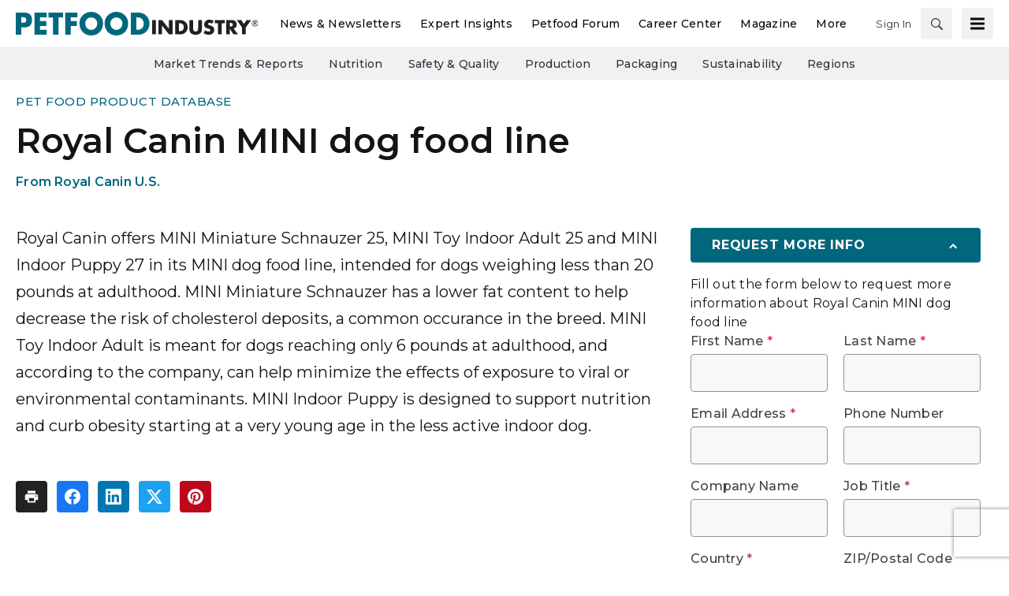

--- FILE ---
content_type: text/html; charset=utf-8
request_url: https://www.google.com/recaptcha/api2/aframe
body_size: -88
content:
<!DOCTYPE HTML><html><head><meta http-equiv="content-type" content="text/html; charset=UTF-8"></head><body><script nonce="sGxVJoi6y5wXebcmgkf4_g">/** Anti-fraud and anti-abuse applications only. See google.com/recaptcha */ try{var clients={'sodar':'https://pagead2.googlesyndication.com/pagead/sodar?'};window.addEventListener("message",function(a){try{if(a.source===window.parent){var b=JSON.parse(a.data);var c=clients[b['id']];if(c){var d=document.createElement('img');d.src=c+b['params']+'&rc='+(localStorage.getItem("rc::a")?sessionStorage.getItem("rc::b"):"");window.document.body.appendChild(d);sessionStorage.setItem("rc::e",parseInt(sessionStorage.getItem("rc::e")||0)+1);localStorage.setItem("rc::h",'1768434311422');}}}catch(b){}});window.parent.postMessage("_grecaptcha_ready", "*");}catch(b){}</script></body></html>

--- FILE ---
content_type: text/html; charset=utf-8
request_url: https://www.google.com/recaptcha/api2/anchor?ar=1&k=6LdCIqQlAAAAAOUuK_VeglLsiLjNfyAHm6sAEdk7&co=aHR0cHM6Ly93d3cucGV0Zm9vZGluZHVzdHJ5LmNvbTo0NDM.&hl=en&v=9TiwnJFHeuIw_s0wSd3fiKfN&size=invisible&anchor-ms=20000&execute-ms=30000&cb=w5qc5un88cyu
body_size: 47976
content:
<!DOCTYPE HTML><html dir="ltr" lang="en"><head><meta http-equiv="Content-Type" content="text/html; charset=UTF-8">
<meta http-equiv="X-UA-Compatible" content="IE=edge">
<title>reCAPTCHA</title>
<style type="text/css">
/* cyrillic-ext */
@font-face {
  font-family: 'Roboto';
  font-style: normal;
  font-weight: 400;
  font-stretch: 100%;
  src: url(//fonts.gstatic.com/s/roboto/v48/KFO7CnqEu92Fr1ME7kSn66aGLdTylUAMa3GUBHMdazTgWw.woff2) format('woff2');
  unicode-range: U+0460-052F, U+1C80-1C8A, U+20B4, U+2DE0-2DFF, U+A640-A69F, U+FE2E-FE2F;
}
/* cyrillic */
@font-face {
  font-family: 'Roboto';
  font-style: normal;
  font-weight: 400;
  font-stretch: 100%;
  src: url(//fonts.gstatic.com/s/roboto/v48/KFO7CnqEu92Fr1ME7kSn66aGLdTylUAMa3iUBHMdazTgWw.woff2) format('woff2');
  unicode-range: U+0301, U+0400-045F, U+0490-0491, U+04B0-04B1, U+2116;
}
/* greek-ext */
@font-face {
  font-family: 'Roboto';
  font-style: normal;
  font-weight: 400;
  font-stretch: 100%;
  src: url(//fonts.gstatic.com/s/roboto/v48/KFO7CnqEu92Fr1ME7kSn66aGLdTylUAMa3CUBHMdazTgWw.woff2) format('woff2');
  unicode-range: U+1F00-1FFF;
}
/* greek */
@font-face {
  font-family: 'Roboto';
  font-style: normal;
  font-weight: 400;
  font-stretch: 100%;
  src: url(//fonts.gstatic.com/s/roboto/v48/KFO7CnqEu92Fr1ME7kSn66aGLdTylUAMa3-UBHMdazTgWw.woff2) format('woff2');
  unicode-range: U+0370-0377, U+037A-037F, U+0384-038A, U+038C, U+038E-03A1, U+03A3-03FF;
}
/* math */
@font-face {
  font-family: 'Roboto';
  font-style: normal;
  font-weight: 400;
  font-stretch: 100%;
  src: url(//fonts.gstatic.com/s/roboto/v48/KFO7CnqEu92Fr1ME7kSn66aGLdTylUAMawCUBHMdazTgWw.woff2) format('woff2');
  unicode-range: U+0302-0303, U+0305, U+0307-0308, U+0310, U+0312, U+0315, U+031A, U+0326-0327, U+032C, U+032F-0330, U+0332-0333, U+0338, U+033A, U+0346, U+034D, U+0391-03A1, U+03A3-03A9, U+03B1-03C9, U+03D1, U+03D5-03D6, U+03F0-03F1, U+03F4-03F5, U+2016-2017, U+2034-2038, U+203C, U+2040, U+2043, U+2047, U+2050, U+2057, U+205F, U+2070-2071, U+2074-208E, U+2090-209C, U+20D0-20DC, U+20E1, U+20E5-20EF, U+2100-2112, U+2114-2115, U+2117-2121, U+2123-214F, U+2190, U+2192, U+2194-21AE, U+21B0-21E5, U+21F1-21F2, U+21F4-2211, U+2213-2214, U+2216-22FF, U+2308-230B, U+2310, U+2319, U+231C-2321, U+2336-237A, U+237C, U+2395, U+239B-23B7, U+23D0, U+23DC-23E1, U+2474-2475, U+25AF, U+25B3, U+25B7, U+25BD, U+25C1, U+25CA, U+25CC, U+25FB, U+266D-266F, U+27C0-27FF, U+2900-2AFF, U+2B0E-2B11, U+2B30-2B4C, U+2BFE, U+3030, U+FF5B, U+FF5D, U+1D400-1D7FF, U+1EE00-1EEFF;
}
/* symbols */
@font-face {
  font-family: 'Roboto';
  font-style: normal;
  font-weight: 400;
  font-stretch: 100%;
  src: url(//fonts.gstatic.com/s/roboto/v48/KFO7CnqEu92Fr1ME7kSn66aGLdTylUAMaxKUBHMdazTgWw.woff2) format('woff2');
  unicode-range: U+0001-000C, U+000E-001F, U+007F-009F, U+20DD-20E0, U+20E2-20E4, U+2150-218F, U+2190, U+2192, U+2194-2199, U+21AF, U+21E6-21F0, U+21F3, U+2218-2219, U+2299, U+22C4-22C6, U+2300-243F, U+2440-244A, U+2460-24FF, U+25A0-27BF, U+2800-28FF, U+2921-2922, U+2981, U+29BF, U+29EB, U+2B00-2BFF, U+4DC0-4DFF, U+FFF9-FFFB, U+10140-1018E, U+10190-1019C, U+101A0, U+101D0-101FD, U+102E0-102FB, U+10E60-10E7E, U+1D2C0-1D2D3, U+1D2E0-1D37F, U+1F000-1F0FF, U+1F100-1F1AD, U+1F1E6-1F1FF, U+1F30D-1F30F, U+1F315, U+1F31C, U+1F31E, U+1F320-1F32C, U+1F336, U+1F378, U+1F37D, U+1F382, U+1F393-1F39F, U+1F3A7-1F3A8, U+1F3AC-1F3AF, U+1F3C2, U+1F3C4-1F3C6, U+1F3CA-1F3CE, U+1F3D4-1F3E0, U+1F3ED, U+1F3F1-1F3F3, U+1F3F5-1F3F7, U+1F408, U+1F415, U+1F41F, U+1F426, U+1F43F, U+1F441-1F442, U+1F444, U+1F446-1F449, U+1F44C-1F44E, U+1F453, U+1F46A, U+1F47D, U+1F4A3, U+1F4B0, U+1F4B3, U+1F4B9, U+1F4BB, U+1F4BF, U+1F4C8-1F4CB, U+1F4D6, U+1F4DA, U+1F4DF, U+1F4E3-1F4E6, U+1F4EA-1F4ED, U+1F4F7, U+1F4F9-1F4FB, U+1F4FD-1F4FE, U+1F503, U+1F507-1F50B, U+1F50D, U+1F512-1F513, U+1F53E-1F54A, U+1F54F-1F5FA, U+1F610, U+1F650-1F67F, U+1F687, U+1F68D, U+1F691, U+1F694, U+1F698, U+1F6AD, U+1F6B2, U+1F6B9-1F6BA, U+1F6BC, U+1F6C6-1F6CF, U+1F6D3-1F6D7, U+1F6E0-1F6EA, U+1F6F0-1F6F3, U+1F6F7-1F6FC, U+1F700-1F7FF, U+1F800-1F80B, U+1F810-1F847, U+1F850-1F859, U+1F860-1F887, U+1F890-1F8AD, U+1F8B0-1F8BB, U+1F8C0-1F8C1, U+1F900-1F90B, U+1F93B, U+1F946, U+1F984, U+1F996, U+1F9E9, U+1FA00-1FA6F, U+1FA70-1FA7C, U+1FA80-1FA89, U+1FA8F-1FAC6, U+1FACE-1FADC, U+1FADF-1FAE9, U+1FAF0-1FAF8, U+1FB00-1FBFF;
}
/* vietnamese */
@font-face {
  font-family: 'Roboto';
  font-style: normal;
  font-weight: 400;
  font-stretch: 100%;
  src: url(//fonts.gstatic.com/s/roboto/v48/KFO7CnqEu92Fr1ME7kSn66aGLdTylUAMa3OUBHMdazTgWw.woff2) format('woff2');
  unicode-range: U+0102-0103, U+0110-0111, U+0128-0129, U+0168-0169, U+01A0-01A1, U+01AF-01B0, U+0300-0301, U+0303-0304, U+0308-0309, U+0323, U+0329, U+1EA0-1EF9, U+20AB;
}
/* latin-ext */
@font-face {
  font-family: 'Roboto';
  font-style: normal;
  font-weight: 400;
  font-stretch: 100%;
  src: url(//fonts.gstatic.com/s/roboto/v48/KFO7CnqEu92Fr1ME7kSn66aGLdTylUAMa3KUBHMdazTgWw.woff2) format('woff2');
  unicode-range: U+0100-02BA, U+02BD-02C5, U+02C7-02CC, U+02CE-02D7, U+02DD-02FF, U+0304, U+0308, U+0329, U+1D00-1DBF, U+1E00-1E9F, U+1EF2-1EFF, U+2020, U+20A0-20AB, U+20AD-20C0, U+2113, U+2C60-2C7F, U+A720-A7FF;
}
/* latin */
@font-face {
  font-family: 'Roboto';
  font-style: normal;
  font-weight: 400;
  font-stretch: 100%;
  src: url(//fonts.gstatic.com/s/roboto/v48/KFO7CnqEu92Fr1ME7kSn66aGLdTylUAMa3yUBHMdazQ.woff2) format('woff2');
  unicode-range: U+0000-00FF, U+0131, U+0152-0153, U+02BB-02BC, U+02C6, U+02DA, U+02DC, U+0304, U+0308, U+0329, U+2000-206F, U+20AC, U+2122, U+2191, U+2193, U+2212, U+2215, U+FEFF, U+FFFD;
}
/* cyrillic-ext */
@font-face {
  font-family: 'Roboto';
  font-style: normal;
  font-weight: 500;
  font-stretch: 100%;
  src: url(//fonts.gstatic.com/s/roboto/v48/KFO7CnqEu92Fr1ME7kSn66aGLdTylUAMa3GUBHMdazTgWw.woff2) format('woff2');
  unicode-range: U+0460-052F, U+1C80-1C8A, U+20B4, U+2DE0-2DFF, U+A640-A69F, U+FE2E-FE2F;
}
/* cyrillic */
@font-face {
  font-family: 'Roboto';
  font-style: normal;
  font-weight: 500;
  font-stretch: 100%;
  src: url(//fonts.gstatic.com/s/roboto/v48/KFO7CnqEu92Fr1ME7kSn66aGLdTylUAMa3iUBHMdazTgWw.woff2) format('woff2');
  unicode-range: U+0301, U+0400-045F, U+0490-0491, U+04B0-04B1, U+2116;
}
/* greek-ext */
@font-face {
  font-family: 'Roboto';
  font-style: normal;
  font-weight: 500;
  font-stretch: 100%;
  src: url(//fonts.gstatic.com/s/roboto/v48/KFO7CnqEu92Fr1ME7kSn66aGLdTylUAMa3CUBHMdazTgWw.woff2) format('woff2');
  unicode-range: U+1F00-1FFF;
}
/* greek */
@font-face {
  font-family: 'Roboto';
  font-style: normal;
  font-weight: 500;
  font-stretch: 100%;
  src: url(//fonts.gstatic.com/s/roboto/v48/KFO7CnqEu92Fr1ME7kSn66aGLdTylUAMa3-UBHMdazTgWw.woff2) format('woff2');
  unicode-range: U+0370-0377, U+037A-037F, U+0384-038A, U+038C, U+038E-03A1, U+03A3-03FF;
}
/* math */
@font-face {
  font-family: 'Roboto';
  font-style: normal;
  font-weight: 500;
  font-stretch: 100%;
  src: url(//fonts.gstatic.com/s/roboto/v48/KFO7CnqEu92Fr1ME7kSn66aGLdTylUAMawCUBHMdazTgWw.woff2) format('woff2');
  unicode-range: U+0302-0303, U+0305, U+0307-0308, U+0310, U+0312, U+0315, U+031A, U+0326-0327, U+032C, U+032F-0330, U+0332-0333, U+0338, U+033A, U+0346, U+034D, U+0391-03A1, U+03A3-03A9, U+03B1-03C9, U+03D1, U+03D5-03D6, U+03F0-03F1, U+03F4-03F5, U+2016-2017, U+2034-2038, U+203C, U+2040, U+2043, U+2047, U+2050, U+2057, U+205F, U+2070-2071, U+2074-208E, U+2090-209C, U+20D0-20DC, U+20E1, U+20E5-20EF, U+2100-2112, U+2114-2115, U+2117-2121, U+2123-214F, U+2190, U+2192, U+2194-21AE, U+21B0-21E5, U+21F1-21F2, U+21F4-2211, U+2213-2214, U+2216-22FF, U+2308-230B, U+2310, U+2319, U+231C-2321, U+2336-237A, U+237C, U+2395, U+239B-23B7, U+23D0, U+23DC-23E1, U+2474-2475, U+25AF, U+25B3, U+25B7, U+25BD, U+25C1, U+25CA, U+25CC, U+25FB, U+266D-266F, U+27C0-27FF, U+2900-2AFF, U+2B0E-2B11, U+2B30-2B4C, U+2BFE, U+3030, U+FF5B, U+FF5D, U+1D400-1D7FF, U+1EE00-1EEFF;
}
/* symbols */
@font-face {
  font-family: 'Roboto';
  font-style: normal;
  font-weight: 500;
  font-stretch: 100%;
  src: url(//fonts.gstatic.com/s/roboto/v48/KFO7CnqEu92Fr1ME7kSn66aGLdTylUAMaxKUBHMdazTgWw.woff2) format('woff2');
  unicode-range: U+0001-000C, U+000E-001F, U+007F-009F, U+20DD-20E0, U+20E2-20E4, U+2150-218F, U+2190, U+2192, U+2194-2199, U+21AF, U+21E6-21F0, U+21F3, U+2218-2219, U+2299, U+22C4-22C6, U+2300-243F, U+2440-244A, U+2460-24FF, U+25A0-27BF, U+2800-28FF, U+2921-2922, U+2981, U+29BF, U+29EB, U+2B00-2BFF, U+4DC0-4DFF, U+FFF9-FFFB, U+10140-1018E, U+10190-1019C, U+101A0, U+101D0-101FD, U+102E0-102FB, U+10E60-10E7E, U+1D2C0-1D2D3, U+1D2E0-1D37F, U+1F000-1F0FF, U+1F100-1F1AD, U+1F1E6-1F1FF, U+1F30D-1F30F, U+1F315, U+1F31C, U+1F31E, U+1F320-1F32C, U+1F336, U+1F378, U+1F37D, U+1F382, U+1F393-1F39F, U+1F3A7-1F3A8, U+1F3AC-1F3AF, U+1F3C2, U+1F3C4-1F3C6, U+1F3CA-1F3CE, U+1F3D4-1F3E0, U+1F3ED, U+1F3F1-1F3F3, U+1F3F5-1F3F7, U+1F408, U+1F415, U+1F41F, U+1F426, U+1F43F, U+1F441-1F442, U+1F444, U+1F446-1F449, U+1F44C-1F44E, U+1F453, U+1F46A, U+1F47D, U+1F4A3, U+1F4B0, U+1F4B3, U+1F4B9, U+1F4BB, U+1F4BF, U+1F4C8-1F4CB, U+1F4D6, U+1F4DA, U+1F4DF, U+1F4E3-1F4E6, U+1F4EA-1F4ED, U+1F4F7, U+1F4F9-1F4FB, U+1F4FD-1F4FE, U+1F503, U+1F507-1F50B, U+1F50D, U+1F512-1F513, U+1F53E-1F54A, U+1F54F-1F5FA, U+1F610, U+1F650-1F67F, U+1F687, U+1F68D, U+1F691, U+1F694, U+1F698, U+1F6AD, U+1F6B2, U+1F6B9-1F6BA, U+1F6BC, U+1F6C6-1F6CF, U+1F6D3-1F6D7, U+1F6E0-1F6EA, U+1F6F0-1F6F3, U+1F6F7-1F6FC, U+1F700-1F7FF, U+1F800-1F80B, U+1F810-1F847, U+1F850-1F859, U+1F860-1F887, U+1F890-1F8AD, U+1F8B0-1F8BB, U+1F8C0-1F8C1, U+1F900-1F90B, U+1F93B, U+1F946, U+1F984, U+1F996, U+1F9E9, U+1FA00-1FA6F, U+1FA70-1FA7C, U+1FA80-1FA89, U+1FA8F-1FAC6, U+1FACE-1FADC, U+1FADF-1FAE9, U+1FAF0-1FAF8, U+1FB00-1FBFF;
}
/* vietnamese */
@font-face {
  font-family: 'Roboto';
  font-style: normal;
  font-weight: 500;
  font-stretch: 100%;
  src: url(//fonts.gstatic.com/s/roboto/v48/KFO7CnqEu92Fr1ME7kSn66aGLdTylUAMa3OUBHMdazTgWw.woff2) format('woff2');
  unicode-range: U+0102-0103, U+0110-0111, U+0128-0129, U+0168-0169, U+01A0-01A1, U+01AF-01B0, U+0300-0301, U+0303-0304, U+0308-0309, U+0323, U+0329, U+1EA0-1EF9, U+20AB;
}
/* latin-ext */
@font-face {
  font-family: 'Roboto';
  font-style: normal;
  font-weight: 500;
  font-stretch: 100%;
  src: url(//fonts.gstatic.com/s/roboto/v48/KFO7CnqEu92Fr1ME7kSn66aGLdTylUAMa3KUBHMdazTgWw.woff2) format('woff2');
  unicode-range: U+0100-02BA, U+02BD-02C5, U+02C7-02CC, U+02CE-02D7, U+02DD-02FF, U+0304, U+0308, U+0329, U+1D00-1DBF, U+1E00-1E9F, U+1EF2-1EFF, U+2020, U+20A0-20AB, U+20AD-20C0, U+2113, U+2C60-2C7F, U+A720-A7FF;
}
/* latin */
@font-face {
  font-family: 'Roboto';
  font-style: normal;
  font-weight: 500;
  font-stretch: 100%;
  src: url(//fonts.gstatic.com/s/roboto/v48/KFO7CnqEu92Fr1ME7kSn66aGLdTylUAMa3yUBHMdazQ.woff2) format('woff2');
  unicode-range: U+0000-00FF, U+0131, U+0152-0153, U+02BB-02BC, U+02C6, U+02DA, U+02DC, U+0304, U+0308, U+0329, U+2000-206F, U+20AC, U+2122, U+2191, U+2193, U+2212, U+2215, U+FEFF, U+FFFD;
}
/* cyrillic-ext */
@font-face {
  font-family: 'Roboto';
  font-style: normal;
  font-weight: 900;
  font-stretch: 100%;
  src: url(//fonts.gstatic.com/s/roboto/v48/KFO7CnqEu92Fr1ME7kSn66aGLdTylUAMa3GUBHMdazTgWw.woff2) format('woff2');
  unicode-range: U+0460-052F, U+1C80-1C8A, U+20B4, U+2DE0-2DFF, U+A640-A69F, U+FE2E-FE2F;
}
/* cyrillic */
@font-face {
  font-family: 'Roboto';
  font-style: normal;
  font-weight: 900;
  font-stretch: 100%;
  src: url(//fonts.gstatic.com/s/roboto/v48/KFO7CnqEu92Fr1ME7kSn66aGLdTylUAMa3iUBHMdazTgWw.woff2) format('woff2');
  unicode-range: U+0301, U+0400-045F, U+0490-0491, U+04B0-04B1, U+2116;
}
/* greek-ext */
@font-face {
  font-family: 'Roboto';
  font-style: normal;
  font-weight: 900;
  font-stretch: 100%;
  src: url(//fonts.gstatic.com/s/roboto/v48/KFO7CnqEu92Fr1ME7kSn66aGLdTylUAMa3CUBHMdazTgWw.woff2) format('woff2');
  unicode-range: U+1F00-1FFF;
}
/* greek */
@font-face {
  font-family: 'Roboto';
  font-style: normal;
  font-weight: 900;
  font-stretch: 100%;
  src: url(//fonts.gstatic.com/s/roboto/v48/KFO7CnqEu92Fr1ME7kSn66aGLdTylUAMa3-UBHMdazTgWw.woff2) format('woff2');
  unicode-range: U+0370-0377, U+037A-037F, U+0384-038A, U+038C, U+038E-03A1, U+03A3-03FF;
}
/* math */
@font-face {
  font-family: 'Roboto';
  font-style: normal;
  font-weight: 900;
  font-stretch: 100%;
  src: url(//fonts.gstatic.com/s/roboto/v48/KFO7CnqEu92Fr1ME7kSn66aGLdTylUAMawCUBHMdazTgWw.woff2) format('woff2');
  unicode-range: U+0302-0303, U+0305, U+0307-0308, U+0310, U+0312, U+0315, U+031A, U+0326-0327, U+032C, U+032F-0330, U+0332-0333, U+0338, U+033A, U+0346, U+034D, U+0391-03A1, U+03A3-03A9, U+03B1-03C9, U+03D1, U+03D5-03D6, U+03F0-03F1, U+03F4-03F5, U+2016-2017, U+2034-2038, U+203C, U+2040, U+2043, U+2047, U+2050, U+2057, U+205F, U+2070-2071, U+2074-208E, U+2090-209C, U+20D0-20DC, U+20E1, U+20E5-20EF, U+2100-2112, U+2114-2115, U+2117-2121, U+2123-214F, U+2190, U+2192, U+2194-21AE, U+21B0-21E5, U+21F1-21F2, U+21F4-2211, U+2213-2214, U+2216-22FF, U+2308-230B, U+2310, U+2319, U+231C-2321, U+2336-237A, U+237C, U+2395, U+239B-23B7, U+23D0, U+23DC-23E1, U+2474-2475, U+25AF, U+25B3, U+25B7, U+25BD, U+25C1, U+25CA, U+25CC, U+25FB, U+266D-266F, U+27C0-27FF, U+2900-2AFF, U+2B0E-2B11, U+2B30-2B4C, U+2BFE, U+3030, U+FF5B, U+FF5D, U+1D400-1D7FF, U+1EE00-1EEFF;
}
/* symbols */
@font-face {
  font-family: 'Roboto';
  font-style: normal;
  font-weight: 900;
  font-stretch: 100%;
  src: url(//fonts.gstatic.com/s/roboto/v48/KFO7CnqEu92Fr1ME7kSn66aGLdTylUAMaxKUBHMdazTgWw.woff2) format('woff2');
  unicode-range: U+0001-000C, U+000E-001F, U+007F-009F, U+20DD-20E0, U+20E2-20E4, U+2150-218F, U+2190, U+2192, U+2194-2199, U+21AF, U+21E6-21F0, U+21F3, U+2218-2219, U+2299, U+22C4-22C6, U+2300-243F, U+2440-244A, U+2460-24FF, U+25A0-27BF, U+2800-28FF, U+2921-2922, U+2981, U+29BF, U+29EB, U+2B00-2BFF, U+4DC0-4DFF, U+FFF9-FFFB, U+10140-1018E, U+10190-1019C, U+101A0, U+101D0-101FD, U+102E0-102FB, U+10E60-10E7E, U+1D2C0-1D2D3, U+1D2E0-1D37F, U+1F000-1F0FF, U+1F100-1F1AD, U+1F1E6-1F1FF, U+1F30D-1F30F, U+1F315, U+1F31C, U+1F31E, U+1F320-1F32C, U+1F336, U+1F378, U+1F37D, U+1F382, U+1F393-1F39F, U+1F3A7-1F3A8, U+1F3AC-1F3AF, U+1F3C2, U+1F3C4-1F3C6, U+1F3CA-1F3CE, U+1F3D4-1F3E0, U+1F3ED, U+1F3F1-1F3F3, U+1F3F5-1F3F7, U+1F408, U+1F415, U+1F41F, U+1F426, U+1F43F, U+1F441-1F442, U+1F444, U+1F446-1F449, U+1F44C-1F44E, U+1F453, U+1F46A, U+1F47D, U+1F4A3, U+1F4B0, U+1F4B3, U+1F4B9, U+1F4BB, U+1F4BF, U+1F4C8-1F4CB, U+1F4D6, U+1F4DA, U+1F4DF, U+1F4E3-1F4E6, U+1F4EA-1F4ED, U+1F4F7, U+1F4F9-1F4FB, U+1F4FD-1F4FE, U+1F503, U+1F507-1F50B, U+1F50D, U+1F512-1F513, U+1F53E-1F54A, U+1F54F-1F5FA, U+1F610, U+1F650-1F67F, U+1F687, U+1F68D, U+1F691, U+1F694, U+1F698, U+1F6AD, U+1F6B2, U+1F6B9-1F6BA, U+1F6BC, U+1F6C6-1F6CF, U+1F6D3-1F6D7, U+1F6E0-1F6EA, U+1F6F0-1F6F3, U+1F6F7-1F6FC, U+1F700-1F7FF, U+1F800-1F80B, U+1F810-1F847, U+1F850-1F859, U+1F860-1F887, U+1F890-1F8AD, U+1F8B0-1F8BB, U+1F8C0-1F8C1, U+1F900-1F90B, U+1F93B, U+1F946, U+1F984, U+1F996, U+1F9E9, U+1FA00-1FA6F, U+1FA70-1FA7C, U+1FA80-1FA89, U+1FA8F-1FAC6, U+1FACE-1FADC, U+1FADF-1FAE9, U+1FAF0-1FAF8, U+1FB00-1FBFF;
}
/* vietnamese */
@font-face {
  font-family: 'Roboto';
  font-style: normal;
  font-weight: 900;
  font-stretch: 100%;
  src: url(//fonts.gstatic.com/s/roboto/v48/KFO7CnqEu92Fr1ME7kSn66aGLdTylUAMa3OUBHMdazTgWw.woff2) format('woff2');
  unicode-range: U+0102-0103, U+0110-0111, U+0128-0129, U+0168-0169, U+01A0-01A1, U+01AF-01B0, U+0300-0301, U+0303-0304, U+0308-0309, U+0323, U+0329, U+1EA0-1EF9, U+20AB;
}
/* latin-ext */
@font-face {
  font-family: 'Roboto';
  font-style: normal;
  font-weight: 900;
  font-stretch: 100%;
  src: url(//fonts.gstatic.com/s/roboto/v48/KFO7CnqEu92Fr1ME7kSn66aGLdTylUAMa3KUBHMdazTgWw.woff2) format('woff2');
  unicode-range: U+0100-02BA, U+02BD-02C5, U+02C7-02CC, U+02CE-02D7, U+02DD-02FF, U+0304, U+0308, U+0329, U+1D00-1DBF, U+1E00-1E9F, U+1EF2-1EFF, U+2020, U+20A0-20AB, U+20AD-20C0, U+2113, U+2C60-2C7F, U+A720-A7FF;
}
/* latin */
@font-face {
  font-family: 'Roboto';
  font-style: normal;
  font-weight: 900;
  font-stretch: 100%;
  src: url(//fonts.gstatic.com/s/roboto/v48/KFO7CnqEu92Fr1ME7kSn66aGLdTylUAMa3yUBHMdazQ.woff2) format('woff2');
  unicode-range: U+0000-00FF, U+0131, U+0152-0153, U+02BB-02BC, U+02C6, U+02DA, U+02DC, U+0304, U+0308, U+0329, U+2000-206F, U+20AC, U+2122, U+2191, U+2193, U+2212, U+2215, U+FEFF, U+FFFD;
}

</style>
<link rel="stylesheet" type="text/css" href="https://www.gstatic.com/recaptcha/releases/9TiwnJFHeuIw_s0wSd3fiKfN/styles__ltr.css">
<script nonce="ntA3fN1dNxP-zvK3y_FPDg" type="text/javascript">window['__recaptcha_api'] = 'https://www.google.com/recaptcha/api2/';</script>
<script type="text/javascript" src="https://www.gstatic.com/recaptcha/releases/9TiwnJFHeuIw_s0wSd3fiKfN/recaptcha__en.js" nonce="ntA3fN1dNxP-zvK3y_FPDg">
      
    </script></head>
<body><div id="rc-anchor-alert" class="rc-anchor-alert"></div>
<input type="hidden" id="recaptcha-token" value="[base64]">
<script type="text/javascript" nonce="ntA3fN1dNxP-zvK3y_FPDg">
      recaptcha.anchor.Main.init("[\x22ainput\x22,[\x22bgdata\x22,\x22\x22,\[base64]/[base64]/bmV3IFpbdF0obVswXSk6Sz09Mj9uZXcgWlt0XShtWzBdLG1bMV0pOks9PTM/bmV3IFpbdF0obVswXSxtWzFdLG1bMl0pOks9PTQ/[base64]/[base64]/[base64]/[base64]/[base64]/[base64]/[base64]/[base64]/[base64]/[base64]/[base64]/[base64]/[base64]/[base64]\\u003d\\u003d\x22,\[base64]\\u003d\\u003d\x22,\x22ZmpJKMKgNMK4wosfDsOwPsOKMMONw4TDhEzCmHzDg8KSwqrClsKzwqNibMOJwp7DjVcIKCnCiwI6w6U5wq8mwpjCgnPCscOHw43Dm1NLwqrCmcONPS/CmsOnw4xUwpDCgCt4w615wowPw5ZFw4/DjsO8UMO2wqwUwolHFcKJEcOGWCfCh2bDjsO7csK4fsKMwrtNw71UBcO7w7cfwoRMw5wXEsKAw7/CtcOWR1s+w68OwqzDpsOkI8Obw47Cg8KQwpdOwovDlMK2w6PDlcOsGAIewrV/w6wQGB55w7JcKsOrFsOVwopPwodawr3CvcK0wr8sCMKEwqHCvsKdL1rDvcKCZC9Aw6BRPk/[base64]/[base64]/w7QHUxtEwqLDrE46aHzCpy0VwpVrwrDDgHRkwqMVHzlUw4g6worDlcK1w6fDnSBYwqo4GcKCw7s7FsKUwr7Cu8KiXcKiw6AhdUkKw6DDhMOpax7DjcKGw55Yw5nDnEIYwoxLccKtwonCu8K7KcK6MC/[base64]/Cpj1THmHCrcOqPMOzw4VfwooAeMOewqHDqcK2RTnCuSdew5nDrTnDv0swwqRgw6jCi18rbRo2w6/DiVtBwrrDisK6w5IpwocFw4DCocK2cCQ3NhbDi1Z4RsOXLMOGc1rCsMOFXFpFw53DgMOfw4/CnGfDlcK6cAc5wqdqwrDCnWLDs8O6w7DCjsKawrbDi8KdwolAU8KJDFxpwrEKUF1Ew7gWwrbCisOgw6tBJ8K4asOtEsKAPlDCkkbDiisVw77CgMObSDESd0jDoXUbD0/CrMK2d3PCrynDvk/ClF8vw6VQVB/Cm8OVd8KBwoXClsO1w7DCg2MKBsKNHhzDgcK1w5HCoXHCujzCo8OUXsOtd8Kuw4FdwoTCmDFjF3Vxw6Q1wqRYFl9IY3RSw6Qvw4tMw7jDil4tK1TCpsKKwrxaw4Upw5TCpsKGwovDssKMZcO6XjpZw7lzwoo4w5Emw78cwqbCgBzClHzCvcOkw4ZfZ1J0wq/Dv8K/[base64]/Dn0jDpk/[base64]/Dl8OZB8OAw5sww5DDrm3DjQXDg3XCsXNueMOpZTTDrBZpw7nDoHAQwqFKw70cCQHDgMO8BMK1Q8KhfcOzWsKlR8OwfXNwCMKOccOuZ3hiw53CrDbCokHCrS7CjWPDv21Kw6kCBMO+dkkXwq/DqwBtKm/[base64]/[base64]/[base64]/CGcrw6XCvD3CtVQ0wrUeHw8EwosFeMKAwpc/w5DClcKXB8KrRmF8SyDCh8O6a1x+D8Ouw7srH8O1wp7DpFYaLsKXOcO0w5DDrjTDmsOsw5pvD8O/[base64]/[base64]/CgHt6Ji7DjAgTSl9aw4/[base64]/[base64]/DrgsTP0/Dg8OjwoNnRXNwwqNaQl9ZCA5jw45Tw7otwqQgwpXCtVjDimLCkzHCpjnCtmY8Ez81WmfCpDogGsOowr3DgE7CqMKBeMOWA8O/w4XCtsKgHMOIwr1tw5jDoHTCm8K6fWMKVBNmwpoSJBAww5UFwrV/[base64]/Dgw9xwqJ2UT/CumlQeHTDvMOQw4rDjMKOHRHCnF90BjPCp1bDgcKuPHHCn2sWwoLDh8KYw7fDo33DmUssw4/CjsOYw7w9w6fCkcO2c8OuCcKbw6LCs8OsDhQfKEzCncOyCsO2wpYvGMKsDmHDk8OTKsKkJzrDmnfCpcKEw5vCuWDCkcKLKsO8w7/CuzsXDwHCqC4tw43DvcKGfcObTcK8NsKLw43DnlbCosOYwpzCkcK9OG1nw7/CrsOCwrbCsgEgXsOew5fClD9kwonDgcKow6LDj8OtwoXDrMOhTMOGwofCol/DpH3DsikLw41TwrDDuEsJw4jDoMK1w4HDkQZDJT0mKMOZS8Onc8OtScKSCg1DwpJdw7U8wptQNlTDiBQHPMKLMMKaw50pwq/CqMKvaFfCuk4/w4QKwpjCmmV3woJlwqw2M0DDoWl+PE5Vw5fDnsOxJcKtMWfCqsOcwoB8w5/[base64]/Dn8Obw4UXXH8lTMKFw6gUblRtEztdFVfDmMKqw5cECsKzw6I8acKGBEHCkhjCq8KSwrrDv31dw6DCpDxxG8KTw5HDrF8tR8Ose2/CqcKMw7LDtsKxEMOZYcOYwqTClBTDiRNiAm/DtcKHDMKjwqfCoRHDgcKpwqYfw6DDr03CpknCvcOSf8Kfw6UYe8KIw7rDj8OKw6pxwqbDp2TCkit3V3kdSFsNcsKRVWLCjDrDisOAwo3DqcOWw4gTw4TCmwpIwoBSwrvDssKddjcaGMK/WMOvXsOrwpPDvMOsw4LCnV3DpgxHGsOeSsKWD8KeH8OTw4/DhFUwwrHCkDF3wq5swrA9w5zDkcOhwrHDgEzCqmXDs8OtDBrDgg/[base64]/[base64]/J8OcI8Onw47ChCZowovDmsOpMx9nf8K6asKfwofCrsOoPUTDmMKyw6IWw6YCfXrDgsKAayDCsExDwp3Cn8KiYMO6wpjCp1FFw5rDlMKWAsO0I8OHwp8vdGbCnBgEZ1lfwpHCsy4VHcKew5bCgjfDjsOYw7FpOivCjUzCh8OUwrl2AXp3wpY/SnzChxHCqcOlbiUdw5bDjRglZ0AIbGAnRBXDmDBjw4UUw6tCLcOGwoh2dMOgXsKIwqJew70sViBgw5rDkEg+w4VtG8Oiw5g9wo/Dq3HCsxUqQ8Oxwphuw6BUQMKVworDuQbDhwLDpsKyw4HDniV8U2tqwpHDhSFpw6vCgR/CqG/[base64]/flXDnzZcw7E7ZgTDtXbDicKKSFDDnErDo0jDqcOdKnoiO0YawppCwqgPwpEnNihBw4jDscKVw4fDgmMww6UFw47DlsKtw4d3w63DjcO2IiY7wp8KWS5/wrjCkk1qaMKiwpPCoEtWS2/CrGhNw53CkF5Hw43CocOWQS06ez7DvWDCmzQENDl+w4cjwoU0QMObwpHCucKHQVsswq56fRbCn8OgwqESwrAlwoLDgy7DscKHPRHDtBtQVcK/[base64]/[base64]/[base64]/Dp8O1w6AMw7NSwotFWELDscOSaMKyfcK8O1JiwrfCqnhlITPCtQhkDsKOPBB4wq3CjcKqW0PDjcKYN8Kpw6zCmsOmbsOWwoc+wrvDtcKeCsOqw6LDicK3WcK/[base64]/CtQjDucOIwqhUw5dJWsKRwolbSic4VcK1PU5XA8O3wpRiwqvCvBbDgnvDiFDDqMKowp3Cq2vDsMKmwpTDgWjDs8OQw6jChSchw4Qrw7tJw7gaYygEGsKUwrIuwobDisOGwp/DtsKrfRbDlMK1IjM5Q8KrVcOCScO+w7tWD8OMwrszCSfDlcK7woDCum15wqTDsiTDhCnCrxQ8P0tTwrfCnm/CrsK8WcOrwqgLK8KeE8OIw4DChVdoFVopWMOgw6gNwrg+wpVzw4LChz/Cq8OhwrYMw4PCnUhNw6YafsOQCEbCoMKQw7LDhxXDgMKuwqfCvQd8woBgw48iwpRww7IlMsOdRmnDn0fCnMOmC1PClMK1wozCjsO4TA94wrzDtxxRYQfDv3rCs3Apw5pxwojCjMOYPxt4wpoVTMKAND/DjUgcRMOkwqrCkDLDssK2wocDRgjCpgEtG3LCugI/[base64]/[base64]/acOtUsODHMK4wpRjC009wo1Zw6zDnGPDgcKJbsOUw5DDusKKw7LDkA95cXl/w5AGOMKdw74fByfDoADCksOrw5jDt8Kyw5fCgMKgOHrDtMK6woTCtlrCo8OsJXDDucOIwpHDlHTCt0EBwos7w7HDq8OEYl5ealfCu8OBwqfCu8KYSsO2fcKiLMOyWcKpEcOnfRnCpVxEPcO2wo7DqMKFw73CvlwzacKwwpnDkMO1QUIlwpTDmMK0PV7DoXUGTXDCoQc/LMOmUC/[base64]/[base64]/CpVU6bkQOw6HDo18jwqrDicK/ccKoVsOzwrfCocO7NnLDncOXAnwsw77CssO1K8OeCFnDtcK7BwXCmsKZwqRDw4J/wqjDj8KGUXhrGcOLdkTCmkxxHsK8PDvChcKzwog4SAjChnvClHnCmDvDujwEwo5Yw63Cg0LCogBnQsOQWwIww7/DrsKeOlPClBDCsMOXw5Yvwo49w5EKbSbCmgLCjsKjw7BYwrgqTV99w5I6EcOXTcOTPsOFw7Vow4HDgy8OwojDkMKvXRnCtcKpw6JnwqDCi8KYVcOKQ2nCkSfDmGPCpmXCskHDsVtgwo9iw5/DkMOaw6Eawos4EsOGFhACw63CqcKsw57DhHBvw7opwp/Cm8K5w7AsWmHCt8K7b8Oyw6c9w5DDksKvNcKhEXg6w5MXe0Akw4/DvlLDsRXCgsKvwrQdJmLCtsK7KcO/wrV/[base64]/DqnTDrsOTDcOvw7rDvTjCgS7DuMOyd149YcO6J8K9T005Fj5wwozCuy1sw5rCp8K1wpkYw6LCncKnw587Mwg3B8OKw4/Drz8jOsOJR3YAARoFw6pSecORwr/DtB8fZ0RrLMOWwqIIw5o8wqbCtsOow5M5YMOgaMOYOy/DkMOuw5pga8KBdR9ZRcKAMQnDunkXwqMZZMOBB8OMw41kYG5OUsKUXFPDm0BnBjbCmFXCrCNqScOiwqXCrMKWdyRTwqIRwoBlw559exYZwo0xw5DCsDjDi8KOHUxmM8KRZx0OwqV8ZSAZUxUfTFg2S8KKFMOTNcOyWR7CqA/[base64]/ChcODEsKFw4TCgsOSwrHCkjHDv8OESMOcwrIbwpHDqsK0wovCuMK8dcO/RHcjEsKsBQ/CtQ3Do8KebsOgwrfDlMOKAy0Nw5zDmsO3wqIvw6nChybCiMOzw53DlMKXw5LCqcOUwp0/G34aGSfDlDIbw7g1w41oFlsDJ1LDlsOzw6jClUXDrMOeHQXCvAjCg8OmcMOVA2TDksO0UcKFw794Dl8gHMK7woAvw7/CrmQrwoHCqsKkasK1wq1awp48YMOqVAzCt8K7fMKjGnQywovChcKtdMKzw5h7w5lybjUCw5jDtiJZHMKDJ8O0KXA6w58Yw4HCmcOmOcOTw6pqBsOGN8KqeD5CwqHCisKoCMKeDsKFVMOTEcOrbsKtKVoPI8KYwrwNw6/[base64]/UMOVNMO/I8Knw64qOxzDhMOuwpjCsMK4w73CqDjCqTPClirDklTCjUjCqsOowpLDgUTCmlxtaMK2woXCvwPCj0jDul4aw6EVwqTDoMKxw4/DrCAvWcO0w6jDssKmZsOTwoDDocKMw6rCryJSw5dEwqt3w5pDwo3CqC9Iw711I3zCgcObMRHDlkHDm8O/AMOIw4YZw7NFMsKuwq/CgcKVJFjCtWUZHjjCkD1cwqZjw4fDtm89LnHChlobBMKiZU5Ew7VoTR9ewr7ClcKsKg9EwoNMwptiw7svH8OLU8Obw4bCoMK5wrDCs8OTwq5Hw4XCglNJwrvDkifCu8KVCyzClSzDkMOpNsOUCQQ1w7NXw61/Jk3CjShBwppJwrp/Kk1VVcOrXsKVU8OZFMKgw4c0w63DiMOiC1fCpRhvwr4nMsKnw47Dul5IbHfDsDfDhkcqw5rDmg4KTcKGJh7CpE7CqTZ6XDLDu8Olw4tFfcKbF8K4woBbw6UXwpcYJXx8wofDncKlwqfCuUNpwqfCpmAiNEx8HMOZwqnCiX7CiRc/wq3DjTlUGlEgCsK+JHbCj8KdwpTDhsKLfQPDuT51JsKUwo8/QVXCtMKzw5x2J1AoOMOaw4jDkgrDkcOywrUkXxjClGp5w7BKwpRxH8K4EAHCq0XCqcOFw6Mbw5BURBnDu8KzdkvDmsOnw6XDj8KQTANYJ8KiwoTDiWYoVkYswo8WI2rDiGrCoB5cUsOiw4ACw6LClk/DgHLCghHDuWHCky/[base64]/Cq8Ovw6PCmcKswrBQKzHCocKDd8OTeAfCj8KkwrHCiTccwrnDiFkjwoLCq1g+wpzCnMKawoFtwqs9wp3ClMOeTMOlw4DDrCliwow/w650wp/Dv8Knw58/w5RBMMOgAhLDtn/[base64]/Di8K9dMKKw4bDm8Oew4MFw7jCs8KiKWHDuzEIwqnClcKaYVJoLsOeQWXCrMKZwqYiwrbCj8O7wrFLwonCoXoPw40xwp5iwoZLR2PCpEXCrz3CuU7CgsKFbHLCuxJHfMOZDzvCjMOfwpcyGhA8WnMFYcORwrrCkMKhFSnDrmMzS1hFZX/[base64]/w7TCuRrCnkdyKlnDrMKjMMO7WnXDgH19K8K5woB2MQvCnHFOwpBywr3CiMOVw40kWCbCo0LCgS5VwprDhBEOwqHDnA9rwpbDj0hIw4bCiCU9w7Erw7sEw7olw61rwrE0K8Krw6/DuWXCn8KnDsK0J8OFwrrChzYmT3BzBMKWw5rCp8KLIMKIwrs/wq0fJ19Cw5/CrAMHw7nCvFtJw4/CsRwIw70/wqnDuwsEw4paw5TCosOaVWrCiVt0e8OBEMKdw5jCnsKRWFoTa8O0w6jCk37Dk8K6w7fCq8K4Q8KwSDg0eH8Yw4zCoihWw4XCgMOVwoBewr9Owr/CvHPCkMOJfcKrwq5Waj4DA8OtwqwLw53CocO9wok0C8K5A8OmT2LDtcKRw4/DkhPCjcKAf8OyIMOFKFhVVDgJw5R+w4FRw4/DmTHCrUMCVcO2ZRzCvGovccOlw6fChmRowqjDjTdnWQzCslDDhShtw4liCsOoaS5Uw6cICTFIwpDCtx/DvcOvwoFmNsO/[base64]/CjcOgw6LDvMKHfnNywrvCtW9kLiXDh8OIDsOPw7LDu8Oew4luw6TCrMKowr3Cq8KfKnnChg9Tw5LCpzzCjkjDm8Osw5M/[base64]/Cl8O6w69+V0B4IQPDjHh8w6LCo8Oaw7XCu3YgwqfDuChdw4XChwB8w5kXQsK/[base64]/CmTcAL8O5w741wqfChn3CiyPDiTUKwql/fnXCiFbDrx4cwp7DqsOILCZyw7JIChjCgMOzw6rCtwXDuBXDiR/ClcOhwoNhw7AMw73ChGzChcKAJcKEw704Oy5Gw6xOwp5oenxuScOfw65dwqTDvQ85wpHCpWHDhEHCrHI6wrbCrMKnw7vCihA9w45Aw5ppRMOtwojDkMOXwrDCvcK8akwGwrjDo8K1fSjDrMK/w44Pwr/CvMKbw4xTb0jDicOTAA/CpMKswrJRXy17wqFgP8O/w6TCt8OTLFU8w4QlRMKkwo1RCntlw5Z/[base64]/[base64]/Drw9Twqtmw75zwrHCpsKSwoRWHcKKWw7CkzDCpSXCpR7DgAIEw4HDiMKtZwc4w5YqTsOYwo8scMOXRHl3VMOAPsOaSMKtw4TCjHvCslkxDMOsOBbCqsKwwoPDoXJ/wpFtCcO+EMOPw6fDox1yw4/Dh1Bzw4bCk8KRwoHDjsO/wrXCv3LDiw1Yw47Djy7CvMKVI1Uew5HDjcKjLmLCv8Kcw5sbOkvDoXrCtsKbwofCvSoMwoLCnx3CosOxw7AKw4AYw7TCjS4DGMKHw73Dn3wBI8OAc8KKOB7DnsKOfgrCisOZw4MlwoMSHz/ChsOtwo8hTsOtwoIweMOBacOkKMK4Zw8Bw6EXwqYZw7nDhTrCqhfCksKZw4jCtsKzMsKhw5fClC/DhsOIAsORc18VGH8/[base64]/[base64]/CoU5jwo/CrknDol7DgMKqSWYfw4zCvgHDjDLDl8Krw7XDksKXw7RswrpPGzrDnWBBw6fCrsKHUMKXwonCvMKEwr8ALcOtMsKAwrZuw6s4DDIJXxHDu8Kbw7XDlwTDkjnDvk7CjVwmXQIqdR/DqMKWcEIhw6DCv8KmwrlLAMOowrcJEgnCvksCw7/CkMOpw5zDr1VFTVXCkjdZw68UKcOgwrXClg3DssO0w6oJwpQZw6RPw7AowrPDm8O5w4bDvcOgA8K7wpRHw6vDpH0IT8OyXcOSw6TDkMO+woHCh8KpO8Kpw5rDsHR8wod5w4h2ZBLCrnnDvD4/fhU2woh6IcO5bsKkw7dsB8KDG8ONYBg9wrTCtsKZw7vDiU3Drj/Dt3Ybw4AMwoQNwo7CpCxmwr/DiQ4tKcKEwrNmwrPCgMKew6Qcwp0ic8OoeRfDgmJxYsKMND15wqDCpcOkPsOiG35yw5JcfcOPM8Kmw4Y2w5vCtMObDi04w4plwrzChArDhMOYcsOoRj/DqcO+w511w6ISw7TDpWvDs1Yww7YxMQbDvycPAsOswrHDu0o1wqPCksO7bmgvw43CncOdw4bDnMOmbR0SwrMVwoTCjRYuTTPDt0fCvsOswo7CnAQRAcKIBMKIwqTDrG/CkGLCp8O1OAwLw649KEHDhMOVUMOYwqvDnU/Cu8Knw6QHT0dUw7rCqMOQwowQw6HDl2TDgA/DuU0kw6nDt8Klw57Di8Kbw7fCoC8RwrI2ZsKHMmjClBDDn2c4wqorIHQ8C8OowpdOXEYtfmLCiCLCncKCH8KDMVDCqD07w41mwrrCmQtvw6cMIzvCncKBw6lcwqDCp8KgTWMCwpbDgMKvw5x5EMOew5pQwo/DpsO/wroEw5tPwpjCrsOUdwLDtR/CsMO5ckZQwq9LA0LDicKZE8KPw4h9w5Zjw6HDsMKcw49TwrLCpMOfw7LCokxjRgTCgMKUwpfDsUp/woZKwrfCigZHwpbCpnLDisKRw7Esw4vDkcKzwqUiZ8KZCcK/wpDDtsKqwrVAfUUZw6dzw6TCri/Cqj8MQj5VK3zCqsKrC8K7wrt0FMOIUcOHdB9QP8OUcQMhwqI9woZDWcOvCMOnwq7CrVPChSE8QcKAwpPDgj8CWsKgUcO+fEQKwrXDtcO/[base64]/CqB7DnUvCscKkwpEKwqDCjMKbwrAFw57DjsOEw7fChMKuQsO1NUbDvFMnwq/[base64]/DtRnCuMKPw4rCkSbCiHTDjcOSMMKHwpoMSyMJw5csEkYRw4zCmcOIw7nDncKtwrbDuMKpwqd6YcO/w7jCqcO6w5E/SybDtXk3VXgEw4Aow4xLw7LCq1LDv20HMlbDmMOJfXzCoAvDqcKePhzCm8Kcw6bCu8KEJF1WDFpuZMK7w6cRGDPCu3xfw6PClkEHwo0vw4fDt8KheMKkw7/DpcKUE1XCpcOmHMKywqhqwrfChsKJG3vDtXgdw4TDqGcDUsKvQV19w4DDicOuwo/[base64]/CpzQfwpfDtcOYwo0XKlXDhMKpHcOTFlDCk3zDhcK0PE17JxHDocKWw6kCw5o8MsK1UcO2wozChcO4WGliwpJNbMOmKsK5w6nCpkpLNcK7w4ReOBwRVcO0w6LCgnfDoMOjw4/DjMKtw5/CjcKkEcKbZ2NFZRbDuMK5w5xWEcO/[base64]/DqMO0worCgilEKsKtQcOxJjLDrkHDrcORwqHDrcKYwq/Dl8OoDXtDwrRhFCpvXcOoeiDCq8O4W8KxEMK0w7DCsHfDtjo8woRcw6tZw6bDlTxEHMO2woTDkkhgw44EQ8Oww6bDucO4w6wIA8KzZAFvw7jDgsKZRMO/bcK6PMOowqE5w7vDiVoYw5l6IDEtw5XDl8OOwpvCvkZEfMOAw47DtMOgPcOlF8OpRRQnw71Hw7LCk8K4w5XCpMOScMOuwp1Pwow2acODw4rCo2dJTMOkPsOZw45mTyjCnVXDr2bCkFbDrsKewqlNw4PDlcKnw7VOEznDvH7Dvgdmw5cGdUfCin3ClcKAw6MlLFkpw4/Ck8Kpw6LCr8KHFgYIw54Nw5tfGR8IZcKfCkLDs8Ozw5LCiMK4wofDgMO1w6zCpynCusOrDgrCgTIWSBJUw7zDkMOGHsObDsKRdEnDlsKgw6lLbsKmLEZld8KzEsK/Ch3DmkzDgMOYw5bDsMO7T8KHwqLDusKcwq3Du0g4wqEFw4YdYC02XxVkw6XDi3rDgnfChQLDki7DrGbDghbDs8OPw7kCBU/[base64]/CscOdfShmVxEdwqvDrkB/LMKMwp1WwpoWwojDnG/Dm8O2acKmScKJKcOwwo8hw4IpK34EHGx+w5s4w4Ydw5o5RkLDqsKSR8K6w51YwobDisKjwrLCjT96wpjDncOgBMKmwpHDvsKTTy/[base64]/ChT7DmDdvK8KhYsODwojDtcOxw5EjA2dRVBsdZ8OoZcKvCcOzJFTCjMKITcKeBsKAwoHDuibDgV0qS2AWw6jDn8OxESbCqcKqAUDClMKBFlrDhAjDmi/DsAHCvsO4w4ohw6PCi2tmaUPDsMOCY8KnwoxPckrCkcKRPAI3wo8MNjghNEkGw5fCu8OkwpN8wpvCvsOcEcOeBMK/KDXDs8KAI8ODEcODw7tWYw/Cq8OIC8ORJsKWwqxyMyh+wrLDsVkPJMOSwqjDtMKGwpRzw4jCqDp6My1NMcKGPcKdw6YawqBxfsK6SVdwwp/CnWnDq17CncK/w6fCjsOawpwaw4NAPMORw7/CvcKmcnbCsxlowqfDgVBCwqQze8Ocb8KWLSwcwr13XMOkwp3Ct8KhPcOCJMKlwqReYUHCp8KjI8KZR8KlP3Vywq9Gw7d4GsO4woTCj8O/[base64]/[base64]/Cg1ADwpPDkcOawrVKbsO/LQlZOsKew6MowoHCgsOfP8KZXxEmwoPDqT/CrXYUC2TDi8O4wrFyw5hrwr/CnnzCsMOpZ8Opw74mKsOxJ8Kqw73Dm2g8J8OGYEzCvRfDpDErYsOdw4XDqSUGdsKYwq9iA8OwYAzCn8KuOMKjTsOXGQDCisO/[base64]/CocO2LMKtwrdVFsOtw5LCv8OJwq7DhMK6w60wJcKoSMOmw7LDkMK5w7NJwrjDjsOVZ0kkHTYFw4ouZiExw7IWw58yaU3Ch8KFw6ZkwqFlZA/DgcOHZx3Dni8MwonDmcO4awPCvi9KwoLCpsKFw47Ds8ORwogMw5gOAEYMccKkwqzDjzzCqkdTcDzDosOoXsOcwpXDkcKvw4/CvcK8w4bCmyBlwoF+K8OmUcO8w7vCvGYXwo8gVMKmC8OBw4rDnMOMwokAIMKFwolIOsKkfFRqw6DCjMK+wonDtiIRcXlSVsKmwojDriVCw5EZTsOAwoRgRMKnw7TDv2JTwowdwqplwrkgwpPCoR/CgMKjCwrCll3CscO9B0fCqMKsPUDCr8Kofh0Rw4nDrSfDncKPDcOBWSvCtMOUw5HDvMOFw5/DoR4mKFhhQ8KpEHJWwr8/IsOGwoA+GHdrw6XCih8XFBN0w7PDmcKrGcOywrVbw5x2w5Q8wrzDhlJsJjNTejRoXHrCpsOyGCYNJkrDoW7DjwPDk8O6OntsElNtS8KvwpnChnpCOxQuw7LDo8OTJMOTwqMMYMOqIwQlMlHDpsKOITbDjxdGSsOiw5PDgMKuQMObFMKQNkfDisKFwoLCgRLCrW9/SsO+wofDncOgwqN0w7gqwobCsHXCj2tAQMOIw5rCm8KmFklMXMKIwrtVwqLDigjCkcK3TxoZw5Rjw6p7EsK2ERsKOsK5W8Otw5DDhi5AwpkHwrrDhW9Ewqdlw4PCvMKoIsKEwqjDoTRjw6hpGxsMw5DDjcKqw4rDhcKbUnbDpT/CksKEbV4+MmPDp8K+PsOUfxFuHCYfDGHDmsKNGGEhUlNQwoDDjT/CpsKpw5Zbw7zCmWs7wq08wqVefEjDgsOPEcKtworCuMKeccOLDMOxGig9OSZlDBBhwrDCu3HCglgoZwzDgsK8GW/Dg8KAfk/CphguasOQVy3DpcKkwrnCtWhLfMOQR8OcwpsxwqHCrcKfUwFkw6XCn8OswrBwch/Cq8Ozw7Vjwo/DncOcNMO4DiN0wrrDo8Oyw7x/woPDgXjDmwtVasKpwrYPD2I/PsK0d8OLw43DssKvw7rDqMKRw6FzwpfChcOcBsOPKMOqdljChMOxwrpkwpVRwogRbVLCpRHChDl1e8OgNWrDoMKodcKFXXLCpsOTGsO4WUDDgsOfexvDghLDvsO6CMKfOinChsKuZGswKnJmR8KWPCRJwr5cXcKvw79Fw4vChVsTwrXCkcKRw5/DtcOFS8KBbAYBPBIzbCHDoMK/[base64]/CliVaR8KQc8OBw5rDncOwwrYKw7oRC8OwRHDCj2HCt3bCvcKhAsO1w4cwOMOHaMOAwrLDrMO8EMO2GMKxw7LCoxkwAsKOMDnCsnzCrErDh2lzw7AAAlbDtMKzwr3DvsKVDMKOHMKkf8KVPcOmICdxw7AvYVAfwqbCqMOhPRvDnsO5O8OVwqN1wosve8KKwq/[base64]/[base64]/wqNhwoAjwo/CqcKJw5PDlgjDr2/[base64]/DuEjDucKow6lXwq50wo7CuwfCuMOLw4DDo8OwTxonw5zDu0LCo8OMczXCh8O7EcKpwonCqj/[base64]/CncKrw7JKw58QbMKHfCnDnsKwwpzDgMOmHkDCssO1w55Fw49DSUVuHcK6JwduwrLCrcOTZR4RXF91AsKXSsOZWi3CkxoXecKDIMOpQksmwqbDkcK9dsO9w6IcKXPDvXYgeHrDisKIw7vDpAjCtT/DkXnDusOLDxtXesKsQ3xkw5c3wq3CucO/M8KFL8KYJCNww7bCo3kDDMKVw57CvsKYKcKPw6DCk8OXXC4tJ8OZOcOGwoLClU/DosKiWn7Cq8OqayLCmMOFSxMFwptBwrwZwpnCnF7DvMO+w5Q6f8OJC8KPDcKQWMODXcObaMKwAsKdwq0CwqI4woM4wqJ9VsKzWWnCqcKATBE6Xz1qAcORQcKUA8KjwrsWXGDClGzCrXvDs8K4w59caw/Ds8KCwprDocKXwp3Co8OMwqQiVsKZYggmwo7DiMOJbTTDrWxzMsO1AjDDtsOMwo4+JsO4wqhrw73Ch8OVH0puw5/CkcO9Z2Ezw7bClzfDil7CssO/CsO1FRE/[base64]/w6wdw7DDi2DCpsKGwpjCjxNCHE7DqsODSGwhF8KDYyELwojDowzDjMKsPE7CjMOgBsOGw5TClcOBw4jDpcK/wrvCkUVCwrkBDMKSw4sXwp0nwpnCoCnDvsOdfTzCl8KSfmjDh8KXUVpdU8Oza8KAw5LCusK0w7vChmUWc3jDl8KOwoU4wq3CiUzClcKww43DgcKuwp4Yw7PCvcOJZSLCih5SDmLDrxJZw6QbEkLDpw3Cj8KbSRnDsMKmwqQCEwt5HsO2AMKJwo/DocKQwq/CnWoDU1XCo8O/IcKawodYYVzDmcKawrvDpS4NRzDDjMOsWcOHwr7CqzZcwpdGwoHDusONe8O0w53CqVTCkXsvw4DDnlZnw5PDmcK9wpXCpsKpWMO5wrrCgUbCj3PCh0lYw53Dj2jCkcKkHl4gf8O9w4LDvgx/[base64]/w4F9wqcnw6vDosK9woglbHfCu8OiwrcLwplNC8OKJ8Kdw5HDuVIuYcOYWsKkwqnCn8KGeQRvw4/DozPDjTHCjy9oBQkADAfDj8OYMiYrwonCg23ChFbCtsKXwqLDucKBbi3CuE/[base64]/CqcKSw6AjwoMBbSJiwo/DnwrDrcOrw4ZKwq5LHcOGGMO8wow7w7xewpXCg03Co8OJPw4ewqDDiRbCnDLCk1zDnXHDiRHCuMO6wpJXbMOVbn5LPsKBX8KDQRVaKiTChhDDsMO0w7TCjzBywphnTjocw4YQwrx6wovCnybCtW5bw7sufWHCvcK1w7bChsKsEFUGe8KFMSQ9w5xVNMKIQcOsI8K/wohAwpvDmcKLw60Aw6plGMOVw47ChCLCsx5AwqDCrcOeF8KPw7lGBVvCrA/[base64]/[base64]/wppWwonCjk4id3nDmRzCvcOUdVvCrMKEI0dkF8OdFsKqNsOpwpoAw4PCuTdGJ8KTBsKoAMKEGcOoVSDCmnbCrlPDr8KRIcOWIsK8w7pvVMK6dcO2w6t8wqkQPnlMSsOUbD/CoMKEwp/[base64]/Cl3dfwq4yw5/Ctk/[base64]/DoHl/w4RRw7FkLCIKBlPCiMOYw7ZsTsO8ewJNKsO+cT0Qw78Dw4bDpjdsBW3CkzDChcKfYcKjwpfCqyd1XcOpw59UK8K/[base64]/[base64]/DuQ1TwpFNw73Dh3bCm8KBeMK+wofDscOeXsOgWycyCMKqwrfDvhHDrsOhVcKVw4tbwqkRw7zDiMOAw7vCj3/[base64]\\u003d\x22],null,[\x22conf\x22,null,\x226LdCIqQlAAAAAOUuK_VeglLsiLjNfyAHm6sAEdk7\x22,0,null,null,null,1,[21,125,63,73,95,87,41,43,42,83,102,105,109,121],[-3059940,553],0,null,null,null,null,0,null,0,null,700,1,null,0,\x22CvoBEg8I8ajhFRgAOgZUOU5CNWISDwjmjuIVGAA6BlFCb29IYxIPCPeI5jcYADoGb2lsZURkEg8I8M3jFRgBOgZmSVZJaGISDwjiyqA3GAE6BmdMTkNIYxIPCN6/tzcYAToGZWF6dTZkEg8I2NKBMhgAOgZBcTc3dmYSDgi45ZQyGAE6BVFCT0QwEg8I0tuVNxgAOgZmZmFXQWUSDwiV2JQyGAA6BlBxNjBuZBIPCMXziDcYADoGYVhvaWFjEg8IjcqGMhgBOgZPd040dGYSDgiK/Yg3GAA6BU1mSUk0Gh0IAxIZHRDwl+M3Dv++pQYZxJ0JGZzijAIZzPMRGQ\\u003d\\u003d\x22,0,0,null,null,1,null,0,0],\x22https://www.petfoodindustry.com:443\x22,null,[3,1,1],null,null,null,1,3600,[\x22https://www.google.com/intl/en/policies/privacy/\x22,\x22https://www.google.com/intl/en/policies/terms/\x22],\x22bxWTRenaEA1/nluu71SIE4JebF1pVB4rKkpzPVD9hgU\\u003d\x22,1,0,null,1,1768437912172,0,0,[109,9],null,[229,43,165,238,192],\x22RC-SYWNHCvrNqJBgQ\x22,null,null,null,null,null,\x220dAFcWeA7OwBbOOkUqtw9Y-CSV_cN_pr387VQPJ6EX2smp_UezmYFMTBPpK9nOw7I6usdjvppEM6ADbRFRKdIgTVtFqKOYZinPzg\x22,1768520712207]");
    </script></body></html>

--- FILE ---
content_type: text/css
request_url: https://tags.srv.stackadapt.com/sa.css
body_size: -11
content:
:root {
    --sa-uid: '0-5a5d2d2a-cd8d-5eaa-6f42-5b0fe24d7fae';
}